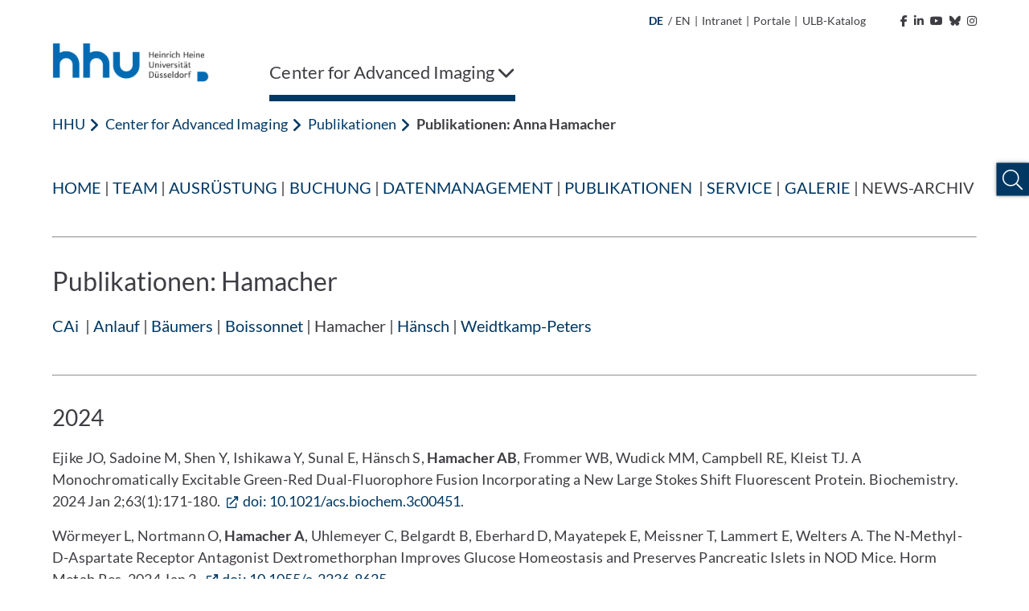

--- FILE ---
content_type: text/html; charset=utf-8
request_url: https://www.cai.hhu.de/publikationen-anna-hamacher
body_size: 12990
content:
<!DOCTYPE html>
<html lang="de">
<head>

<meta charset="utf-8">
<!-- 
	********************************************************************************
	*                                                                *****  **     *
	*              TYPO3 by in2code.de - Wir leben TYPO3           ******  ****    *
	*                                                               *****  **      *
	* www.in2code.de / info(at)in2code(dot)de / +49 8031 8873983     *****         *
	*                                                                  **          *
	********************************************************************************

	This website is powered by TYPO3 - inspiring people to share!
	TYPO3 is a free open source Content Management Framework initially created by Kasper Skaarhoj and licensed under GNU/GPL.
	TYPO3 is copyright 1998-2026 of Kasper Skaarhoj. Extensions are copyright of their respective owners.
	Information and contribution at https://typo3.org/
-->


<link rel="icon" href="/_assets/a92153751098915699a1afa17e77f864/Frontend/Images/favicons/favicon-32x32.png" type="image/png">
<title>Publikationen: Anna Hamacher</title>
<meta http-equiv="x-ua-compatible" content="IE=edge">
<meta name="generator" content="TYPO3 CMS">
<meta name="viewport" content="width=device-width, initial-scale=1.0, user-scalable=yes">
<meta name="robots" content="index,follow">
<meta name="twitter:card" content="summary">
<meta name="language" content="de">
<meta name="date" content="2025-10-23">
<meta name="title" content="Publikationen: Anna Hamacher">
<meta name="seiten-id" content="184178">
<meta name="last-modified" content="2025-10-23T10:58:14+02:00">
<meta name="last-generated" content="2026-01-22T19:37:27+01:00">

<link rel="stylesheet" href="/_assets/a92153751098915699a1afa17e77f864/Frontend/Css/bootstrap-grid.min.css?1769096808" media="all">
<link rel="stylesheet" href="/_assets/a92153751098915699a1afa17e77f864/Frontend/Css/bootstrap-reboot.min.css?1769096808" media="all">
<style media="all">
/*<![CDATA[*/
<!-- 
@font-face {
    font-family: "Lato";
    font-style: normal;
    font-weight: 300;
    src: local("Lato Light"), local("Lato-Light"), url('/_assets/a92153751098915699a1afa17e77f864/Frontend/Font/Lato-Light.woff2') format("woff2");
    unicode-range: U+0000-00FF, U+0131, U+0152-0153, U+02BB-02BC, U+02C6, U+02DA, U+02DC, U+2000-206F, U+2074, U+20AC, U+2122, U+2191, U+2193, U+2212, U+2215, U+FEFF, U+FFFD
}

@font-face {
    font-family: "Lato";
    font-style: italic;
    font-weight: 300;
    src: local("Lato Light Italic"), local("Lato-LightItalic"), url('/_assets/a92153751098915699a1afa17e77f864/Frontend/Font/Lato-LightItalic.woff2') format("woff2");
    unicode-range: U+0000-00FF, U+0131, U+0152-0153, U+02BB-02BC, U+02C6, U+02DA, U+02DC, U+2000-206F, U+2074, U+20AC, U+2122, U+2191, U+2193, U+2212, U+2215, U+FEFF, U+FFFD
}

@font-face {
    font-family: "Lato";
    font-style: normal;
    font-weight: 400;
    src: local("Lato Regular"), local("Lato-Regular"), url('/_assets/a92153751098915699a1afa17e77f864/Frontend/Font/Lato-Regular.woff2') format("woff2");
    unicode-range: U+0000-00FF, U+0131, U+0152-0153, U+02BB-02BC, U+02C6, U+02DA, U+02DC, U+2000-206F, U+2074, U+20AC, U+2122, U+2191, U+2193, U+2212, U+2215, U+FEFF, U+FFFD
}

@font-face {
    font-family: "Lato";
    font-style: italic;
    font-weight: 400;
    src: local("Lato Italic"), local("Lato-Italic"), url('/_assets/a92153751098915699a1afa17e77f864/Frontend/Font/Lato-Italic.woff2') format("woff2");
    unicode-range: U+0000-00FF, U+0131, U+0152-0153, U+02BB-02BC, U+02C6, U+02DA, U+02DC, U+2000-206F, U+2074, U+20AC, U+2122, U+2191, U+2193, U+2212, U+2215, U+FEFF, U+FFFD
}

@font-face {
    font-family: "Lato";
    font-style: normal;
    font-weight: 700;
    src: local("Lato Bold"), local("Lato-Bold"), url('/_assets/a92153751098915699a1afa17e77f864/Frontend/Font/Lato-Bold.woff2') format("woff2");
    unicode-range: U+0000-00FF, U+0131, U+0152-0153, U+02BB-02BC, U+02C6, U+02DA, U+02DC, U+2000-206F, U+2074, U+20AC, U+2122, U+2191, U+2193, U+2212, U+2215, U+FEFF, U+FFFD
}

@font-face {
    font-family: "Lato";
    font-style: italic;
    font-weight: 700;
    src: local("Lato Bold Italic"), local("Lato-BoldItalic"), url('/_assets/a92153751098915699a1afa17e77f864/Frontend/Font/Lato-BoldItalic.woff2') format("woff2");
    unicode-range: U+0000-00FF, U+0131, U+0152-0153, U+02BB-02BC, U+02C6, U+02DA, U+02DC, U+2000-206F, U+2074, U+20AC, U+2122, U+2191, U+2193, U+2212, U+2215, U+FEFF, U+FFFD
}

@font-face {
    font-family: "ls_icon";
    src: url('/_assets/a92153751098915699a1afa17e77f864/Frontend/Font/ls_icon.eot?9q85ju');
    src: url('/_assets/a92153751098915699a1afa17e77f864/Frontend/Font/ls_icon.eot?9q85ju#iefix') format("embedded-opentype"), url('/_assets/a92153751098915699a1afa17e77f864/Frontend/Font/ls_icon.ttf?9q85ju') format("truetype"), url('/_assets/a92153751098915699a1afa17e77f864/Frontend/Font/ls_icon.woff?9q85ju') format("woff"), url('/_assets/a92153751098915699a1afa17e77f864/Frontend/Font/ls_icon.svg?9q85ju#ls_icon') format("svg");
    font-weight: normal;
    font-style: normal
}

.frame {
    margin-bottom: 30px
}

.container-fluid {
    padding: 0
}

::selection {
    color: #fff;
    background: #006ab3
}

::-webkit-selection {
    color: #fff;
    background: #006ab3
}

::-moz-selection {
    color: #fff;
    background: #006ab3
}

* {
    letter-spacing: .001rem
}

*.focus {
    outline: 2px solid #a70c0c !important;
    outline-offset: 2px !important
}

body {
    font-family: "Lato", sans-serif;
    font-weight: 400;
    font-size: 1.125rem;
    min-height: 100vh;
    overflow-x: hidden;
    -webkit-font-smoothing: antialiased;
    -moz-osx-font-smoothing: grayscale;
    color: #3d3d43
}

@media (max-width: 767px) {
    body {
        font-size: 1rem
    }
}

body > a.sr-only {
    position: fixed !important;
    top: 0;
    left: 0;
    z-index: 999999
}

img {
    max-width: 100%;
    height: auto
}

a {
    outline: none;
    color: #003863
}

a:hover {
    color: #003863
}

button {
    border-radius: 0;
    border: none;
    outline: none;
    background-color: transparent;
    cursor: pointer
}

button, button:focus {
    outline: none
}

p {
    word-spacing: .016em;
    letter-spacing: .012em
}

p:last-child:last-of-type {
    margin-bottom: 0
}

p.text-left {
    text-align: left
}

p.text-center {
    text-align: center
}

p.text-right {
    text-align: right
}

header {
    word-break: break-word;
    overflow-wrap: break-word
}

h1 {
    font-size: 2.5rem;
    font-weight: 400;
    margin-bottom: 1rem
}

h2 {
    font-size: 2rem;
    font-weight: 400;
    margin-bottom: 1rem
}

h3 {
    font-size: 1.75rem;
    font-weight: 400;
    margin-bottom: 1rem
}

h4 {
    font-size: 1.5rem;
    font-weight: 400;
    margin-bottom: 1rem
}

h5 {
    font-size: 1.375rem;
    font-weight: 400;
    margin-bottom: 1rem
}

h6 {
    font-size: 1.25rem;
    font-weight: 400;
    margin-bottom: 1rem
}

@media (max-width: 767px) {
    h1, h2, h3, h4, h5, h6 {
        margin-bottom: .75rem
    }

    h1 {
        font-size: 2.25rem
    }

    h2 {
        font-size: 1.75rem
    }

    h3 {
        font-size: 1.5rem
    }

    h4 {
        font-size: 1.25rem
    }

    h5 {
        font-size: 1.2rem
    }

    h6 {
        font-size: 1.1rem
    }
}

.hide {
    display: inline-block;
    width: 0;
    height: 0;
    overflow: hidden;
    visibility: hidden;
    opacity: 0
}

#meta {
    max-width: 1180px;
    padding: 0 15px;
    margin: 0 auto;
    text-align: right
}

@media (max-width: 1199px) {
    #meta {
        display: none
    }
}

#meta, #meta a {
    color: #3d3d43;
    font-size: 14px
}

#meta a:hover {
    color: #003863
}

#meta a:hover polygon {
    stroke: #003863
}

#meta a:hover path {
    fill: #003863
}

#meta ul {
    padding: 15px;
    list-style-type: none;
    margin: 0;
    display: inline-block
}

#meta ul li {
    display: inline-block;
    vertical-align: text-bottom
}

#meta ul#metamenu {
    padding-left: 0
}

#meta ul#metamenu li a {
    padding-right: 5px;
    display: inline-block
}

#meta ul#metamenu li a i {
    margin-left: 5px
}

#meta ul#metamenu li a svg {
    width: 16px;
    height: 16px;
    vertical-align: text-bottom;
    margin-left: 1px
}

#meta ul#metamenu li.language {
    margin-right: 2px
}

#meta ul#metamenu li.language.active {
    color: #003863;
    font-weight: bold
}

#meta ul#metamenu li.language a {
    padding-right: 0
}

#meta ul#metamenu li:not(.language) a {
    padding-left: 5px
}

#meta ul#metamenu li:not(.language) a:hover:after {
    color: #003863
}

#meta ul#metamenu li.language + span {
    vertical-align: top
}

#meta ul#socialmedia {
    padding-right: 0
}

#meta ul#socialmedia a {
    padding-left: 5px
}

#header.fixed .header-wrap .desktop-menu > ul > li .overview-wrap {
    width: calc(100% - 30px);
    left: 6px
}

#header.fixed .header-wrap .desktop-menu > ul > li .overview-wrap .overview {
    max-height: calc(100vh - 241px)
}

#header .mobile-menu {
    height: 102px;
    position: relative;
    color: #003863;
    background-color: #fff;
    padding: 15px
}

@media (min-width: 1200px) {
    #header .mobile-menu {
        display: none
    }
}

#header .mobile-menu .left, #header .mobile-menu .left img {
    height: 100%
}

#header .mobile-menu .right {
    position: absolute;
    right: 15px;
    top: 50%;
    transform: translateY(-50%);
    font-size: 30px
}

#header .mobile-menu .right .fa-spinner {
    font-size: 2.75rem;
    margin: 1rem 0;
    animation: rotate 2s linear infinite
}

@keyframes rotate {
    0% {
        transform: rotate(0deg)
    }
    100% {
        transform: rotate(360deg)
    }
}

#header .mobile-menu .right > span {
    position: relative;
    padding-right: 10px;
    float: right
}

#header .mobile-menu .right > span:after {
    content: "";
    display: inline-block;
    border-right: 1px solid #003863;
    height: 30px;
    position: absolute;
    right: 0;
    top: 50%;
    transform: translateY(-50%)
}

#header .mobile-menu .right .burger {
    position: relative;
    float: right;
    height: 30px;
    width: 40px;
    margin-top: 2px;
    margin-left: 10px;
    cursor: pointer;
    transform: rotate(0deg);
    transition: transform .3s ease-in-out
}

#header .mobile-menu .right .burger .sr-close {
    display: none
}

#header .mobile-menu .right .burger.open {
    transform: rotate(90deg)
}

#header .mobile-menu .right .burger.open span:first-of-type {
    top: 50%;
    transform: translate(-50%, -50%) rotate(45deg)
}

#header .mobile-menu .right .burger.open span:nth-of-type(2) {
    opacity: 0;
    height: 0
}

#header .mobile-menu .right .burger.open span:last-of-type {
    top: 50%;
    transform: translate(-50%, -50%) rotate(-45deg)
}

#header .mobile-menu .right .burger.open .sr-open {
    display: none
}

#header .mobile-menu .right .burger.open .sr-close {
    display: inline-block
}

#header .mobile-menu .right .burger span {
    position: absolute;
    left: 50%;
    display: inline-block;
    width: 100%;
    height: 5px;
    background-color: #003863;
    transition: .3s ease-in-out
}

#header .mobile-menu .right .burger span:first-of-type {
    top: 0;
    transform: translateX(-50%)
}

#header .mobile-menu .right .burger span:nth-of-type(2) {
    top: 50%;
    transform: translate(-50%, -50%)
}

#header .mobile-menu .right .burger span:last-of-type {
    top: 100%;
    transform: translate(-50%, -100%)
}

#header .breadcrumb-nav {
    height: 50px;
    background-color: #fff;
    margin: 0 15px;
    text-overflow: ellipsis;
    overflow: hidden;
    color: #003863
}

#header .breadcrumb-nav span {
    line-height: 50px
}

#header .breadcrumb-nav span:first-of-type {
    font-weight: 700
}

#header .breadcrumb-nav span:not(:first-of-type):last-of-type {
    margin-left: 5px
}

#header .breadcrumb-nav span .fa-angle-left {
    font-size: 19px;
    margin-right: 2px;
    vertical-align: text-bottom
}

#header .breadcrumb-nav button {
    color: #003863;
    white-space: nowrap;
    line-height: 50px;
    display: inline-block;
    padding: 0
}

#header .breadcrumb-nav button:hover, #header .breadcrumb-nav button.focus {
    background-color: #003863;
    color: #fff;
    text-decoration: underline
}

#header .breadcrumb-nav button.first {
    font-weight: 700
}

@media (max-width: 767px) {
    #header .breadcrumb-nav span.first:not(.only) {
        display: none
    }

    #header .breadcrumb-nav span.first + .last {
        text-overflow: ellipsis;
        display: block;
        overflow: hidden;
        font-weight: 700
    }
}

#header nav.mobile-navigation {
    background-color: #fff;
    margin-left: 30px;
    position: absolute;
    z-index: 999;
    width: calc(100% - 30px);
    height: calc(100vh - 102px);
    overflow-y: auto;
    left: 0;
    opacity: 1;
    transition: .3s ease-in-out;
    box-shadow: 0 7px 7px -2px rgba(0, 0, 0, .3), 0 -5px 0 0 #fff, -7px 0px 7px -2px rgba(0, 0, 0, .3)
}

@media (min-width: 1200px) {
    #header nav.mobile-navigation {
        display: none
    }
}

#header nav.mobile-navigation *.focus {
    outline: none !important
}

#header nav.mobile-navigation.hidden {
    left: 100%;
    opacity: 0;
    visibility: hidden
}

#header nav.mobile-navigation > ul.navbar-nav {
    position: relative;
    overflow: hidden;
    transition: height .3s ease-in-out
}

#header nav.mobile-navigation > ul.navbar-nav > li ul {
    position: absolute;
    left: 100%;
    top: 0;
    transition: left .3s ease-in-out
}

#header nav.mobile-navigation .breadcrumb-nav:not([data-num="0"]) + ul.navbar-nav > li:not(.open) {
    display: none
}

#header nav.mobile-navigation ul.navbar-nav {
    padding: 0;
    margin: 0;
    list-style: none;
    width: 100%;
    z-index: 1;
    background-color: #fff
}

#header nav.mobile-navigation ul.navbar-nav > li a {
    display: inline-block;
    width: 100%;
    padding: 15px 55px 15px 15px;
    color: #003863;
    background-color: #f1f8fe;
    border-bottom: 1px solid #efefef
}

#header nav.mobile-navigation ul.navbar-nav > li.dropdown .link-wrap button.focus {
    background-color: #003863
}

#header nav.mobile-navigation ul.navbar-nav > li.dropdown .link-wrap button.focus > .fa-chevron-right {
    color: #fff
}

#header nav.mobile-navigation ul.navbar-nav > li .link-wrap:hover a, #header nav.mobile-navigation ul.navbar-nav > li .link-wrap a.focus, #header nav.mobile-navigation ul.navbar-nav > li.active > .link-wrap a {
    color: #fff;
    background-color: #003863;
    border-color: #003863
}

#header nav.mobile-navigation ul.navbar-nav > li .link-wrap:hover a, #header nav.mobile-navigation ul.navbar-nav > li .link-wrap a.focus {
    text-decoration: underline
}

#header nav.mobile-navigation ul.navbar-nav > li .link-wrap a.focus + button i.fa-chevron-right {
    color: #fff
}

#header nav.mobile-navigation ul.navbar-nav > li.current > .link-wrap a {
    color: #fff;
    font-weight: 700;
    background-color: #003863;
    border-color: #003863
}

#header nav.mobile-navigation ul.navbar-nav > li .link-wrap:hover .fa-chevron-right, #header nav.mobile-navigation ul.navbar-nav > li.active > .link-wrap .fa-chevron-right, #header nav.mobile-navigation ul.navbar-nav > li.current > .link-wrap .fa-chevron-right {
    color: #fff !important
}

#header nav.mobile-navigation ul.navbar-nav > li.active > .link-wrap a.focus {
    background-color: #fff;
    color: #003863;
    text-decoration: underline
}

#header nav.mobile-navigation ul.navbar-nav > li.active > .link-wrap a.focus + button i.fa-chevron-right {
    color: #003863 !important
}

#header nav.mobile-navigation ul.navbar-nav > li.active > .link-wrap button.focus {
    background-color: #fff
}

#header nav.mobile-navigation ul.navbar-nav > li.active > .link-wrap button.focus > .fa-chevron-right {
    color: #003863 !important
}

#header nav.mobile-navigation ul.navbar-nav > li.dropdown > .link-wrap {
    position: relative;
    display: inline-block;
    width: 100%
}

#header nav.mobile-navigation ul.navbar-nav > li.dropdown > .link-wrap > button {
    position: absolute;
    top: 0;
    right: 0;
    height: 100%;
    width: 55px
}

#header nav.mobile-navigation ul.navbar-nav > li.dropdown > .link-wrap > button > .fa-chevron-right {
    color: #003863;
    transition: transform .3s ease-in-out
}

#header nav.mobile-navigation ul.navbar-nav > li.dropdown.open > ul.dropdown-menu {
    left: 0
}

#header nav.mobile-navigation ul.navbar-nav li.dropdown.open > span.link-wrap {
    display: none
}

#header nav.mobile-navigation ul.navbar-nav li.dropdown:not(.open) > ul {
    display: none
}

#header nav.mobile-navigation ul.navbar-nav li.dropdown.expanded > ul > li:not(.open) {
    display: none
}

#header nav.mobile-navigation .social-buttons {
    padding: 15px
}

#header nav.mobile-navigation .social-buttons a {
    color: #757575;
    font-size: 30px;
    margin-right: 10px
}

#header nav.mobile-navigation .social-buttons a:hover {
    color: #003863
}

#header nav.mobile-navigation ul.sub-menu {
    padding: 15px;
    list-style: none
}

#header nav.mobile-navigation ul.sub-menu li {
    margin-bottom: 15px
}

#header nav.mobile-navigation ul.sub-menu li a {
    color: #595959
}

#header nav.mobile-navigation ul.sub-menu li a:hover {
    color: #003863
}

#header nav.mobile-navigation ul.sub-menu li.active {
    font-weight: bold;
    color: #003863
}

#header nav.mobile-navigation ul.sub-menu li.active a {
    color: #003863
}

#header nav.mobile-navigation ul.sub-menu li:not(.language) {
    font-size: 0
}

#header nav.mobile-navigation ul.sub-menu li:not(.language) a {
    font-size: 1.125rem
}

#header nav.mobile-navigation ul.sub-menu li.language + span {
    display: none
}

#header nav.mobile-navigation .footer-wrap {
    padding: 15px;
    background-color: #003863
}

#header nav.mobile-navigation ul.footer-menu {
    list-style: none;
    padding: 0
}

#header nav.mobile-navigation ul.footer-menu li {
    margin-bottom: 10px
}

#header nav.mobile-navigation ul.footer-menu li.active {
    text-decoration: underline
}

#header nav.mobile-navigation ul.footer-menu li a {
    color: #fff
}

#header nav.mobile-navigation ul.footer-menu li a:hover {
    text-decoration: underline
}

#header nav.mobile-navigation .copyright {
    color: #003863;
    padding: 15px;
    font-size: 14px
}

#header nav.desktop-menu {
    flex-basis: 90%
}

@media (max-width: 1199px) {
    #header nav.desktop-menu {
        display: none
    }
}

#header nav.desktop-menu .fa-spinner {
    font-size: 2.75rem;
    margin: 1rem 0;
    animation: rotate 2s linear infinite
}

@keyframes rotate {
    0% {
        transform: rotate(0deg)
    }
    100% {
        transform: rotate(360deg)
    }
}

#header nav.desktop-menu > ul {
    width: 100%;
    display: inline-block;
    list-style-type: none;
    padding: 0;
    margin: 0
}

#header nav.desktop-menu > ul > li {
    display: inline-block;
    margin-right: 20px;
}

#header nav.desktop-menu > ul > li ul > li.dropdown:after {
    content: "";
    width: 50px;
    height: 57px;
    position: absolute;
    left: calc(33.3333333% - 15px)
}

@-moz-document url-prefix() {
    #header nav.desktop-menu > ul > li ul > li.dropdown:after {
        transform: translateY(-100%)
    }
}

@media not all and (min-resolution: 0.001dpcm) {
    @supports (-webkit-appearance: none) {
        #header nav.desktop-menu > ul > li ul > li.dropdown:after {
            transform: translateY(-100%)
        }
    }
}

#header nav.desktop-menu > ul > li ul > li:hover > ul.dropdown-menu {
    display: block !important;
    z-index: 2 !important
}

#header nav.desktop-menu > ul > li > .link-wrap button {
    color: #3d3d43;
    padding: 20px 0;
    display: inline-block;
    font-size: 22px;
    text-decoration: none
}

#header nav.desktop-menu > ul > li:last-of-type:not(:first-of-type) {
    float: right;
    margin-right: 0;
    margin-left: 4rem
}

#header nav.desktop-menu > ul > li:last-of-type:not(:first-of-type) .fa-chevron-down {
    margin-left: 15px
}

#header nav.desktop-menu > ul > li:last-of-type:not(:first-of-type).open > .link-wrap > button .fa-chevron-down {
    transform: rotate(180deg)
}

#header nav.desktop-menu > ul > li .overview-wrap {
    display: none;
    width: 100%;
    min-height: 64vh;
    position: absolute;
    left: 0;
    top: 100%;
    z-index: 999;
    padding: 0;
    margin: 0;
    background-color: #f1f8fe;
    box-shadow: 0 10px 5px 5px rgba(0, 0, 0, .1)
}

#header nav.desktop-menu > ul > li .overview-wrap *.focus {
    outline: none !important
}

#header nav.desktop-menu > ul > li .overview-wrap a.main-link {
    color: #003863;
    display: inline-block;
    padding: 11px 15px;
    position: absolute;
    top: 0;
    left: 30px;
    font-size: 18px;
    font-weight: bold
}

#header nav.desktop-menu > ul > li .overview-wrap a.main-link:hover, #header nav.desktop-menu > ul > li .overview-wrap a.main-link.focus {
    color: #fff;
    background-color: #003863
}

#header nav.desktop-menu > ul > li .overview-wrap button.close-menu {
    display: inline-block;
    position: absolute;
    right: 0;
    top: 0;
    padding: 10px;
    font-size: 30px;
    line-height: 20px;
    color: #003863
}

#header nav.desktop-menu > ul > li .overview-wrap button.close-menu:hover, #header nav.desktop-menu > ul > li .overview-wrap button.close-menu:focus {
    color: #fff;
    background-color: #003863
}

#header nav.desktop-menu > ul > li .overview-wrap button.close-menu .fa-times {
    width: 30px;
    height: 30px;
    text-align: center
}

#header nav.desktop-menu > ul > li .overview-wrap .overview {
    margin: 50px 30px 50px 15px;
    display: flex;
    flex-basis: 100%;
    width: 100%;
    overflow-x: hidden;
    min-height: calc(64vh - 100px);
    max-height: calc(100vh - 344px)
}

#header nav.desktop-menu > ul > li .overview-wrap .overview > ul.dropdown-menu {
    position: relative;
    list-style-type: none;
    flex-basis: 100%;
    width: 100%;
    padding-left: 15px;
    margin: 0
}

#header nav.desktop-menu > ul > li .overview-wrap .overview > ul.dropdown-menu[style*="left: -33.3"] > li:not(.open), #header nav.desktop-menu > ul > li .overview-wrap .overview > ul.dropdown-menu[style*="left: -33.3"] > li.open > .link-wrap {
    display: none
}

#header nav.desktop-menu > ul > li .overview-wrap .overview > ul.dropdown-menu[style*="left: -66.6"] > li:not(.open), #header nav.desktop-menu > ul > li .overview-wrap .overview > ul.dropdown-menu[style*="left: -66.6"] > li.open > .link-wrap, #header nav.desktop-menu > ul > li .overview-wrap .overview > ul.dropdown-menu[style*="left: -66.6"] > li.open > ul > li:not(.open), #header nav.desktop-menu > ul > li .overview-wrap .overview > ul.dropdown-menu[style*="left: -66.6"] > li.open > ul > li.open > .link-wrap {
    display: none
}

#header nav.desktop-menu > ul > li .overview-wrap .overview > ul.dropdown-menu > li {
    width: calc(33.3333333% - 20px)
}

#header nav.desktop-menu > ul > li .overview-wrap .overview > ul.dropdown-menu > li .link-wrap {
    position: relative;
    display: inline-block;
    width: 100%
}

#header nav.desktop-menu > ul > li .overview-wrap .overview > ul.dropdown-menu > li .link-wrap a {
    display: inline-block;
    width: 100%;
    padding: 15px 50px 15px 15px;
    color: #003863;
    font-size: 18px
}

#header nav.desktop-menu > ul > li .overview-wrap .overview > ul.dropdown-menu > li .link-wrap a:hover, #header nav.desktop-menu > ul > li .overview-wrap .overview > ul.dropdown-menu > li .link-wrap a.focus {
    text-decoration: underline;
    background-color: #003863;
    color: #fff
}

#header nav.desktop-menu > ul > li .overview-wrap .overview > ul.dropdown-menu > li .link-wrap a[href="#"] {
    cursor: default;
    pointer-events: none
}

#header nav.desktop-menu > ul > li .overview-wrap .overview > ul.dropdown-menu > li .link-wrap a[href="#"]:hover, #header nav.desktop-menu > ul > li .overview-wrap .overview > ul.dropdown-menu > li .link-wrap a[href="#"].focus {
    text-decoration: none
}

#header nav.desktop-menu > ul > li .overview-wrap .overview > ul.dropdown-menu > li .link-wrap .fa-chevron-right {
    position: absolute;
    top: 0;
    right: 0;
    background-color: #f1f8fe;
    color: #003863;
    padding: 18px;
    width: 50px;
    height: 100%;
    text-align: center;
    min-height: 100%;
    border: none;
    outline: none;
    z-index: 1
}

#header nav.desktop-menu > ul > li .overview-wrap .overview > ul.dropdown-menu > li .link-wrap .fa-chevron-right:after {
    content: "";
    position: absolute;
    left: 0;
    top: 50%;
    transform: translateY(-50%);
    width: 1px;
    height: 100%;
    background-color: #fff;
    display: none
}

#header nav.desktop-menu > ul > li .overview-wrap .overview > ul.dropdown-menu > li .link-wrap .fa-chevron-right:before {
    display: inline-block
}

#header nav.desktop-menu > ul > li .overview-wrap .overview > ul.dropdown-menu > li .link-wrap .fa-chevron-right:hover, #header nav.desktop-menu > ul > li .overview-wrap .overview > ul.dropdown-menu > li .link-wrap .fa-chevron-right.focus {
    background-color: #003863;
    color: #fff;
    box-shadow: inset 0 0 0 #003863
}

#header nav.desktop-menu > ul > li .overview-wrap .overview > ul.dropdown-menu > li .link-wrap .fa-chevron-right:hover:after, #header nav.desktop-menu > ul > li .overview-wrap .overview > ul.dropdown-menu > li .link-wrap .fa-chevron-right.focus:after {
    display: none
}

#header nav.desktop-menu > ul > li .overview-wrap .overview > ul.dropdown-menu > li ul {
    display: none;
    list-style-type: none;
    padding-left: 15px;
    margin: 0;
    position: absolute;
    left: calc(33.3333333% + 5px);
    top: 0;
    z-index: 1;
    width: 100%;
    height: 100%;
    box-shadow: inset 2px 0 0 0 #003863;
    background-color: #f1f8fe
}

#header nav.desktop-menu > ul > li .overview-wrap .overview > ul.dropdown-menu > li ul li {
    width: calc(33.3333333% - 20px)
}

#header nav.desktop-menu > ul > li .overview-wrap .overview > ul.dropdown-menu li.open > ul.dropdown-menu {
    display: block
}

#header nav.desktop-menu > ul > li .overview-wrap .overview > ul.dropdown-menu li.open > .link-wrap a {
    background-color: #003863;
    color: #fff
}

#header nav.desktop-menu > ul > li .overview-wrap .overview > ul.dropdown-menu li.open > .link-wrap .fa-chevron-right {
    color: #fff
}

#header nav.desktop-menu > ul > li .overview-wrap .overview > ul.dropdown-menu li.open > .link-wrap .fa-chevron-right:after {
    display: inline-block
}

#header nav.desktop-menu > ul > li .overview-wrap .overview > ul.dropdown-menu li.open > .link-wrap .fa-chevron-right:before {
    transform: rotate(180deg)
}

#header nav.desktop-menu > ul > li .overview-wrap .overview > ul.dropdown-menu li.active > .link-wrap a, #header nav.desktop-menu > ul > li .overview-wrap .overview > ul.dropdown-menu li.active > .link-wrap .fa-chevron-right, #header nav.desktop-menu > ul > li .overview-wrap .overview > ul.dropdown-menu li.open > .link-wrap a, #header nav.desktop-menu > ul > li .overview-wrap .overview > ul.dropdown-menu li.open > .link-wrap .fa-chevron-right {
    background-color: #003863;
    color: #fff
}

#header nav.desktop-menu > ul > li .overview-wrap .overview > ul.dropdown-menu li.active > .link-wrap a:after, #header nav.desktop-menu > ul > li .overview-wrap .overview > ul.dropdown-menu li.active > .link-wrap .fa-chevron-right:after, #header nav.desktop-menu > ul > li .overview-wrap .overview > ul.dropdown-menu li.open > .link-wrap a:after, #header nav.desktop-menu > ul > li .overview-wrap .overview > ul.dropdown-menu li.open > .link-wrap .fa-chevron-right:after {
    display: inline-block
}

#header nav.desktop-menu > ul > li .overview-wrap .overview > ul.dropdown-menu li.active > .link-wrap a:hover, #header nav.desktop-menu > ul > li .overview-wrap .overview > ul.dropdown-menu li.active > .link-wrap a.focus, #header nav.desktop-menu > ul > li .overview-wrap .overview > ul.dropdown-menu li.open > .link-wrap a:hover, #header nav.desktop-menu > ul > li .overview-wrap .overview > ul.dropdown-menu li.open > .link-wrap a.focus {
    background-color: #fff;
    color: #003863
}

#header nav.desktop-menu > ul > li .overview-wrap .overview > ul.dropdown-menu li.active > .link-wrap .fa-chevron-right:hover, #header nav.desktop-menu > ul > li .overview-wrap .overview > ul.dropdown-menu li.active > .link-wrap .fa-chevron-right.focus, #header nav.desktop-menu > ul > li .overview-wrap .overview > ul.dropdown-menu li.open > .link-wrap .fa-chevron-right:hover, #header nav.desktop-menu > ul > li .overview-wrap .overview > ul.dropdown-menu li.open > .link-wrap .fa-chevron-right.focus {
    background-color: #fff;
    color: #003863
}

#header nav.desktop-menu > ul > li .overview-wrap .overview > ul.dropdown-menu li.active > .link-wrap .fa-chevron-right:hover:after, #header nav.desktop-menu > ul > li .overview-wrap .overview > ul.dropdown-menu li.active > .link-wrap .fa-chevron-right.focus:after, #header nav.desktop-menu > ul > li .overview-wrap .overview > ul.dropdown-menu li.open > .link-wrap .fa-chevron-right:hover:after, #header nav.desktop-menu > ul > li .overview-wrap .overview > ul.dropdown-menu li.open > .link-wrap .fa-chevron-right.focus:after {
    display: none
}

#header nav.desktop-menu > ul > li .overview-wrap .overview > ul.dropdown-menu li > .link-wrap a + .fa-chevron-right:before {
    animation: rattle .3s ease-in-out
}

@keyframes rattle {
    0% {
        margin-right: 0
    }
    50% {
        margin-right: -5px
    }
    100% {
        margin-right: 0
    }
}

#header nav.desktop-menu > ul > li.open > .overview-wrap {
    display: flex
}

#header nav.desktop-menu > ul > li.open > .link-wrap button {
    box-shadow: inset 0 -8px 0 0 #003863
}

#header nav.desktop-menu > ul > li:hover > .link-wrap button, #header nav.desktop-menu > ul > li.active > .link-wrap button, #header nav.desktop-menu > ul > li:focus > .link-wrap button {
    box-shadow: inset 0 -8px 0 0 #003863
}

#header nav.desktop-menu > ul li > .link-wrap > button .sr-open {
    display: inline-block
}

#header nav.desktop-menu > ul li > .link-wrap > button .sr-close {
    display: none
}

#header nav.desktop-menu > ul li.open > .link-wrap > button .sr-open {
    display: none
}

#header nav.desktop-menu > ul li.open > .link-wrap > button .sr-close {
    display: inline-block
}

#header {
    max-width: 1180px;
    padding: 0 15px;
    margin: 0 auto 0;
    position: relative;
    background-color: #fff
}

#header .header-wrap {
    position: relative
}

#header .header-wrap .logo {
    margin-bottom: 0;
    height: 57px
}

@media (max-width: 1199px) {
    #header .header-wrap .logo {
        display: none
    }
}

#header .header-wrap .logo a {
    display: inline-block
}

#header .header-wrap .logo img {
    max-height: 54px;
    width: auto;
    transition: max-height .3s ease-in-out
}

#header .header-wrap .logo .right img {
    right: 0
}

#header .header-wrap .logo2 img {
    max-height: 100px;
    width: auto
}

#header.fixed {
    position: fixed;
    z-index: 1000;
    top: 0;
    left: 0;
    width: 100vw;
    max-width: none;
    margin-top: 0;
    padding: 0;
    transition: box-shadow .3s ease-in-out;
    box-shadow: 0 10px 5px -5px rgba(0, 0, 0, .1)
}

#header.fixed .header-wrap {
    max-width: 1180px;
    padding: 0 24px 0 6px;
    margin: 30px auto 0;
    position: relative
}

#header.fixed + #body {
    margin-top: 74px
}

@media (max-width: 1199px) {
    #header {
        position: fixed;
        z-index: 999;
        top: 0;
        left: 0;
        width: 100vw;
        max-width: none;
        margin-top: 0;
        padding: 0;
        box-shadow: 0 0 5px 5px rgba(0, 0, 0, .1)
    }

    #header .header-wrap {
        max-width: 1180px;
        padding: 0 15px 0 0 !important;
        margin: 0 auto !important
    }

    #header + #body {
        margin-top: 102px !important
    }
}

@media (min-width: 1200px) {
    #header .header-wrap {
        display: flex
    }

    #header .header-wrap .logo {
        margin-right: 75px;
        flex-basis: 20%
    }
}
-->
/*]]>*/
</style>

<link rel="stylesheet" href="/typo3temp/assets/css/7015c8c4ac5ff815b57530b221005fc6.css?1769097119" media="all">
<link rel="stylesheet" href="/_assets/a92153751098915699a1afa17e77f864/Frontend/Css/styles.min.css?1769096808" media="all">
<link rel="stylesheet" href="/_assets/a92153751098915699a1afa17e77f864/Frontend/Css/print.min.css?1769096808" media="all">
<link rel="stylesheet" href="/_assets/a92153751098915699a1afa17e77f864/Frontend/Css/video-js.min.css?1769096808" media="all">
<link rel="stylesheet" href="/_assets/a92153751098915699a1afa17e77f864/Frontend/Css/fontawesome/css/all.css?1769096808" media="all">
<link rel="stylesheet" href="/_assets/a92153751098915699a1afa17e77f864/Frontend/Css/fontawesome6/css/all.min.css?1769096808" media="all">
<link rel="stylesheet" href="/_assets/a92153751098915699a1afa17e77f864/Frontend/Css/jquery.fancybox.min.css?1769096808" media="all">


<script src="/_assets/a92153751098915699a1afa17e77f864/Frontend/JavaScript/jquery-3.3.1.min.js?1769096808"></script>
<script src="/_assets/a92153751098915699a1afa17e77f864/Frontend/JavaScript/disclaimer.js?1769096808"></script>
<script src="/_assets/a92153751098915699a1afa17e77f864/Frontend/JavaScript/modernizr-custom.js?1769096808"></script>



<link rel="apple-touch-icon" sizes="180x180" href="EXT:in2template/Resources/Public/Frontend/Images/favicons/apple-touch-icon.png">
       <link rel="icon" type="image/png" sizes="32x32" href="EXT:in2template/Resources/Public/Frontend/Images/favicons/favicon-32x32.png">
       <link rel="icon" type="image/png" sizes="16x16" href="EXT:in2template/Resources/Public/Frontend/Images/favicons/favicon-16x16.png">
       <link rel="mask-icon" href="EXT:in2template/Resources/Public/Frontend/Images/favicons/safari-pinned-tab.svg" color="#006ab3">
<link rel="canonical" href="https://www.cai.hhu.de/publikationen-anna-hamacher"/>

<link rel="alternate" hreflang="de" href="https://www.cai.hhu.de/publikationen-anna-hamacher"/>
<link rel="alternate" hreflang="en" href="https://www.cai.hhu.de/en/translate-to-english-publikationen-anna-hamacher"/>
<link rel="alternate" hreflang="x-default" href="https://www.cai.hhu.de/publikationen-anna-hamacher"/>
</head>
<body data-page-identifier="184178" class="">






<a href="#content" class="sr-only sr-only-focusable">
    Zum Inhalt springen
</a>
<a href="#searchanchor" class="sr-only sr-only-focusable">
    Zur Suche springen
</a>

<div id="page" class="layout1">

    <div id="meta" role="navigation" aria-label="Metanavigation">
        <ul id="metamenu">
            
	<li class="language de active"><span style="text-transform: uppercase">de</span></li><span class="px-1" aria-hidden="true">/</span><li class="language en"><a href="/en/translate-to-english-publikationen-anna-hamacher"><span style="text-transform: uppercase">en</span></a></li>


            
	<li class="">|<a href="https://www.intranet.hhu.de/" title="Intranet">Intranet</a></li><li class="">|<a href="https://portale.hhu.de" title="Portale">Portale</a></li><li class="">|<a href="https://katalog.ulb.hhu.de" title="ULB-Katalog">ULB-Katalog</a></li>


        </ul>

        <ul id="socialmedia">
            
	<li>
		<a href="https://www.facebook.com/HHU.de/" target="_blank" title="">
			<span class="sr-only" lang="en"></span>
			<i class="fab fa-facebook-f" aria-hidden="true"></i>
		</a>
	</li>

	<li>
		<a href="https://www.linkedin.com/school/heinrich-heine-universitat-dusseldorf/" target="_blank" title="">
			<span class="sr-only" lang="en"></span>
			<i class="fab fa-linkedin-in" aria-hidden="true"></i>
		</a>
	</li>

	<li>
		<a href="https://www.youtube.com/channel/UCz78Aka2Ukfo2S5KfXApTiw" target="_blank" title="">
			<span class="sr-only" lang="en"></span>
			<i class="fab fa-youtube" aria-hidden="true"></i>
		</a>
	</li>

	<li>
		<a href="https://bsky.app/profile/hhu.de" target="_blank" title="">
			<span class="sr-only" lang="en"></span>
			<i class="fab fa-bluesky" aria-hidden="true"></i>
		</a>
	</li>

	<li>
		<a href="https://www.instagram.com/hhu_de/" target="_blank" title="">
			<span class="sr-only" lang="en"></span>
			<i class="fab fa-instagram" aria-hidden="true"></i>
		</a>
	</li>


        </ul>
    </div>

    <header id="header">
        <div class="header-wrap">
            <div class="logo">
    <a href="https://www.hhu.de/">
		<img src="/_assets/a92153751098915699a1afa17e77f864/Frontend/Images/hhu_logo.png"
				 alt="Logo Heinrich-Heine-Universität Düsseldorf"/>
	</a>
</div>


            <div class="mobile-menu">
	<div class="left">
        <a href="https://www.hhu.de/">
			<img src="/_assets/a92153751098915699a1afa17e77f864/Frontend/Images/hhu_logo_mobil.png"
					 alt="Logo Heinrich-Heine-Universität Düsseldorf">
		</a>
	</div>
	<div class="right">
		<button type="button" class="burger" aria-expanded="false">
			<div class="sr-only sr-open">
				
			</div>
			<div class="sr-only sr-close">
				
			</div>
			<span></span>
			<span></span>
			<span></span>
		</button>
	</div>
</div>
<nav class="mobile-navigation hidden" aria-label="Mobile Navigation">
	
		<div class="breadcrumb-nav"><span>Willkommen!</span></div>

		<ul class="navbar-nav">
			
				<li class="nav-item active dropdown">
					<span class="link-wrap">
						<a href="/" id="nav-mobile-item-26738" class="nav-link dropdown-toggle">
							<span class="nav-link-text">Center for Advanced Imaging</span>
						</a>
						<button type="button" aria-haspopup="true" aria-expanded="false"><i class="fa fa-chevron-right" aria-hidden="true"></i><span class="sr-only">Nächste Ebene öffnen</span></button>
					</span>
					
	
		<ul class="navbar-nav dropdown-menu" aria-labelledby="nav-mobile-item-26738">
			
				<li class="nav-item">
                    <span class="link-wrap">
                        <a href="/" id="nav-mobile-item-26749" class="nav-link">
                            <span class="dropdown-text">Home</span>
											</a>
											
                    </span>
					
	

				</li>
			
				<li class="nav-item">
                    <span class="link-wrap">
                        <a href="/team" id="nav-mobile-item-26962" class="nav-link">
                            <span class="dropdown-text">Team</span>
											</a>
											
                    </span>
					
	

				</li>
			
				<li class="nav-item dropdown">
                    <span class="link-wrap">
                        <a href="/ausruestung" id="nav-mobile-item-26963" class="nav-link dropdown-toggle">
                            <span class="dropdown-text">Ausrüstung</span>
											</a>
											<button type="button" aria-haspopup="true" aria-expanded="false"><i class="fa fa-chevron-right" aria-hidden="true"></i><span class="sr-only">Nächste Ebene öffnen</span></button>
                    </span>
					
	
		<ul class="navbar-nav dropdown-menu" aria-labelledby="nav-mobile-item-26963">
			
				<li class="nav-item dropdown">
                    <span class="link-wrap">
                        <a href="/ausruestung/konfokale-systeme" id="nav-mobile-item-26966" class="nav-link dropdown-toggle">
                            <span class="dropdown-text">Konfokale Systeme</span>
											</a>
											<button type="button" aria-haspopup="true" aria-expanded="false"><i class="fa fa-chevron-right" aria-hidden="true"></i><span class="sr-only">Nächste Ebene öffnen</span></button>
                    </span>
					
	
		<ul class="navbar-nav dropdown-menu" aria-labelledby="nav-mobile-item-26966">
			
				<li class="nav-item">
                    <span class="link-wrap">
                        <a href="/ausruestung/konfokale-systeme/zeiss-lsm-710" id="nav-mobile-item-38728" class="nav-link">
                            <span class="dropdown-text">Zeiss LSM 710</span>
											</a>
											
                    </span>
					
	

				</li>
			
				<li class="nav-item">
                    <span class="link-wrap">
                        <a href="/ausruestung/konfokale-systeme/zeiss-lsm-780-picoquant-flim-4ch" id="nav-mobile-item-26970" class="nav-link">
                            <span class="dropdown-text">Zeiss LSM 780</span>
											</a>
											
                    </span>
					
	

				</li>
			
				<li class="nav-item">
                    <span class="link-wrap">
                        <a href="/ausruestung/konfokale-systeme/zeiss-lsm-880-airyscan" id="nav-mobile-item-114775" class="nav-link">
                            <span class="dropdown-text">Zeiss LSM 880 Airyscan</span>
											</a>
											
                    </span>
					
	

				</li>
			
				<li class="nav-item">
                    <span class="link-wrap">
                        <a href="/ausruestung/konfokale-systeme/zeiss-spinning-disc" id="nav-mobile-item-32085" class="nav-link">
                            <span class="dropdown-text">Zeiss Spinning-Disc</span>
											</a>
											
                    </span>
					
	

				</li>
			
				<li class="nav-item">
                    <span class="link-wrap">
                        <a href="/ausruestung/konfokale-systeme/olympus-fluoview-1000-picoquant-flim-6ch-2" id="nav-mobile-item-181877" class="nav-link">
                            <span class="dropdown-text">Olympus Fluoview 3000</span>
											</a>
											
                    </span>
					
	

				</li>
			
				<li class="nav-item">
                    <span class="link-wrap">
                        <a href="/ausruestung/konfokale-systeme/olympus-fluoview-1000-picoquant-flim-6ch" id="nav-mobile-item-26968" class="nav-link">
                            <span class="dropdown-text">Evident Fluoview 1000</span>
											</a>
											
                    </span>
					
	

				</li>
			
				<li class="nav-item">
                    <span class="link-wrap">
                        <a href="http://www2.hhu.de/PharmTechn/Info-BjFi-Raman.htm" id="nav-mobile-item-132006" class="nav-link">
                            <span class="dropdown-text">Konfokale Raman-Mikroskopie</span>
											</a>
											
                    </span>
					
	

				</li>
			
		</ul>
	

				</li>
			
				<li class="nav-item dropdown">
                    <span class="link-wrap">
                        <a href="/ausruestung/superaufloesungs-mikroskope" id="nav-mobile-item-46980" class="nav-link dropdown-toggle">
                            <span class="dropdown-text">Superauflösungs-Mikroskope</span>
											</a>
											<button type="button" aria-haspopup="true" aria-expanded="false"><i class="fa fa-chevron-right" aria-hidden="true"></i><span class="sr-only">Nächste Ebene öffnen</span></button>
                    </span>
					
	
		<ul class="navbar-nav dropdown-menu" aria-labelledby="nav-mobile-item-46980">
			
				<li class="nav-item">
                    <span class="link-wrap">
                        <a href="/ausruestung/superaufloesungs-mikroskope/leica-tcs-sp8-sted-3x" id="nav-mobile-item-79621" class="nav-link">
                            <span class="dropdown-text">Leica TCS SP8 STED 3X</span>
											</a>
											
                    </span>
					
	

				</li>
			
				<li class="nav-item">
                    <span class="link-wrap">
                        <a href="/ausruestung/superaufloesungs-mikroskope/zeiss-elyra-ps" id="nav-mobile-item-46981" class="nav-link">
                            <span class="dropdown-text">Zeiss ELYRA PS</span>
											</a>
											
                    </span>
					
	

				</li>
			
				<li class="nav-item">
                    <span class="link-wrap">
                        <a href="https://www.mpc.hhu.de/sted-mfis-mikroskop" id="nav-mobile-item-191470" class="nav-link">
                            <span class="dropdown-text">Abberior STED-​MFIS</span>
											</a>
											
                    </span>
					
	

				</li>
			
		</ul>
	

				</li>
			
				<li class="nav-item dropdown">
                    <span class="link-wrap">
                        <a href="/ausruestung/elektronenmikroskope" id="nav-mobile-item-28134" class="nav-link dropdown-toggle">
                            <span class="dropdown-text">Elektronenmikroskope</span>
											</a>
											<button type="button" aria-haspopup="true" aria-expanded="false"><i class="fa fa-chevron-right" aria-hidden="true"></i><span class="sr-only">Nächste Ebene öffnen</span></button>
                    </span>
					
	
		<ul class="navbar-nav dropdown-menu" aria-labelledby="nav-mobile-item-28134">
			
				<li class="nav-item">
                    <span class="link-wrap">
                        <a href="/ausruestung/elektronenmikroskope/tem-zeiss-em902" id="nav-mobile-item-29784" class="nav-link">
                            <span class="dropdown-text">TEM Zeiss EM902</span>
											</a>
											
                    </span>
					
	

				</li>
			
				<li class="nav-item">
                    <span class="link-wrap">
                        <a href="/ausruestung/elektronenmikroskope/rem-leo-1430-vp" id="nav-mobile-item-29783" class="nav-link">
                            <span class="dropdown-text">REM Zeiss SUPRA 55VP</span>
											</a>
											
                    </span>
					
	

				</li>
			
				<li class="nav-item">
                    <span class="link-wrap">
                        <a href="/ausruestung/elektronenmikroskope/transmissionselektronenmikroskop-jeol-jem-2100plus" id="nav-mobile-item-182783" class="nav-link">
                            <span class="dropdown-text">TEM JEOL JEM-2100Plus</span>
											</a>
											
                    </span>
					
	

				</li>
			
				<li class="nav-item">
                    <span class="link-wrap">
                        <a href="https://www.uniklinik-duesseldorf.de/patienten-besucher/klinikeninstitutezentren/elektronenmikroskopie" id="nav-mobile-item-106553" class="nav-link">
                            <span class="dropdown-text">EM Med. Fak.</span>
											</a>
											
                    </span>
					
	

				</li>
			
		</ul>
	

				</li>
			
				<li class="nav-item dropdown">
                    <span class="link-wrap">
                        <a href="/ausruestung/high-content-screening" id="nav-mobile-item-28135" class="nav-link dropdown-toggle">
                            <span class="dropdown-text">High-content screening</span>
											</a>
											<button type="button" aria-haspopup="true" aria-expanded="false"><i class="fa fa-chevron-right" aria-hidden="true"></i><span class="sr-only">Nächste Ebene öffnen</span></button>
                    </span>
					
	
		<ul class="navbar-nav dropdown-menu" aria-labelledby="nav-mobile-item-28135">
			
				<li class="nav-item">
                    <span class="link-wrap">
                        <a href="/ausruestung/high-content-screening/revvity-operetta-cls" id="nav-mobile-item-181771" class="nav-link">
                            <span class="dropdown-text">Revvity Operetta CLS</span>
											</a>
											
                    </span>
					
	

				</li>
			
				<li class="nav-item">
                    <span class="link-wrap">
                        <a href="/ausruestung/high-content-screening/revvity-celigo-s" id="nav-mobile-item-198899" class="nav-link">
                            <span class="dropdown-text">Revvity Celigo S</span>
											</a>
											
                    </span>
					
	

				</li>
			
		</ul>
	

				</li>
			
				<li class="nav-item dropdown">
                    <span class="link-wrap">
                        <a href="/ausruestung/bildbearbeitung-und-auswertung" id="nav-mobile-item-61696" class="nav-link dropdown-toggle">
                            <span class="dropdown-text">Bildbearbeitung und -auswertung</span>
											</a>
											<button type="button" aria-haspopup="true" aria-expanded="false"><i class="fa fa-chevron-right" aria-hidden="true"></i><span class="sr-only">Nächste Ebene öffnen</span></button>
                    </span>
					
	
		<ul class="navbar-nav dropdown-menu" aria-labelledby="nav-mobile-item-61696">
			
				<li class="nav-item">
                    <span class="link-wrap">
                        <a href="/ausruestung/bildbearbeitung-und-auswertung/bildbearbeitung-und-auswertung" id="nav-mobile-item-61697" class="nav-link">
                            <span class="dropdown-text">Bildbearbeitung und -auswertung</span>
											</a>
											
                    </span>
					
	

				</li>
			
		</ul>
	

				</li>
			
		</ul>
	

				</li>
			
				<li class="nav-item dropdown">
                    <span class="link-wrap">
                        <a href="/datenmanagement" id="nav-mobile-item-191245" class="nav-link dropdown-toggle">
                            <span class="dropdown-text">Datenmanagement</span>
											</a>
											<button type="button" aria-haspopup="true" aria-expanded="false"><i class="fa fa-chevron-right" aria-hidden="true"></i><span class="sr-only">Nächste Ebene öffnen</span></button>
                    </span>
					
	
		<ul class="navbar-nav dropdown-menu" aria-labelledby="nav-mobile-item-191245">
			
				<li class="nav-item">
                    <span class="link-wrap">
                        <a href="/omero" id="nav-mobile-item-191247" class="nav-link">
                            <span class="dropdown-text">OMERO</span>
											</a>
											
                    </span>
					
	

				</li>
			
				<li class="nav-item">
                    <span class="link-wrap">
                        <a href="/datenmanagement/data-storage" id="nav-mobile-item-191249" class="nav-link">
                            <span class="dropdown-text">Data storage</span>
											</a>
											
                    </span>
					
	

				</li>
			
				<li class="nav-item">
                    <span class="link-wrap">
                        <a href="/datenmanagement/service" id="nav-mobile-item-191251" class="nav-link">
                            <span class="dropdown-text">Service</span>
											</a>
											
                    </span>
					
	

				</li>
			
		</ul>
	

				</li>
			
				<li class="nav-item active dropdown">
                    <span class="link-wrap">
                        <a href="/publikationen" id="nav-mobile-item-96544" class="nav-link dropdown-toggle">
                            <span class="dropdown-text">Publikationen</span>
											</a>
											<button type="button" aria-haspopup="true" aria-expanded="false"><i class="fa fa-chevron-right" aria-hidden="true"></i><span class="sr-only">Nächste Ebene öffnen</span></button>
                    </span>
					
	
		<ul class="navbar-nav dropdown-menu" aria-labelledby="nav-mobile-item-96544">
			
				<li class="nav-item">
                    <span class="link-wrap">
                        <a href="/publikationen/publikationen-manuel-anlauf" id="nav-mobile-item-191660" class="nav-link">
                            <span class="dropdown-text">Publikationen: Manuel Anlauf</span>
											</a>
											
                    </span>
					
	

				</li>
			
				<li class="nav-item">
                    <span class="link-wrap">
                        <a href="/publikationen/publikationen-miriam-baeumers" id="nav-mobile-item-184112" class="nav-link">
                            <span class="dropdown-text">Publikationen: Miriam Bäumers</span>
											</a>
											
                    </span>
					
	

				</li>
			
				<li class="nav-item">
                    <span class="link-wrap">
                        <a href="/publikationen-tom-boissonnet" id="nav-mobile-item-184176" class="nav-link">
                            <span class="dropdown-text">Publikationen: Tom Boissonnet</span>
											</a>
											
                    </span>
					
	

				</li>
			
				<li class="nav-item active current">
                    <span class="link-wrap">
                        <a href="/publikationen-anna-hamacher" id="nav-mobile-item-184178" class="nav-link">
                            <span class="dropdown-text">Publikationen: Anna Hamacher</span>
											</a>
											
                    </span>
					
	

				</li>
			
				<li class="nav-item">
                    <span class="link-wrap">
                        <a href="/publikationen/publikationen-sebastian-haensch" id="nav-mobile-item-137873" class="nav-link">
                            <span class="dropdown-text">Publikationen: Sebastian Hänsch</span>
											</a>
											
                    </span>
					
	

				</li>
			
				<li class="nav-item">
                    <span class="link-wrap">
                        <a href="/publikationen/publikationen-stefanie-weidtkamp-peters" id="nav-mobile-item-109050" class="nav-link">
                            <span class="dropdown-text">Publikationen: Stefanie Weidtkamp-Peters</span>
											</a>
											
                    </span>
					
	

				</li>
			
		</ul>
	

				</li>
			
				<li class="nav-item dropdown">
                    <span class="link-wrap">
                        <a href="/service" id="nav-mobile-item-31897" class="nav-link dropdown-toggle">
                            <span class="dropdown-text">Service</span>
											</a>
											<button type="button" aria-haspopup="true" aria-expanded="false"><i class="fa fa-chevron-right" aria-hidden="true"></i><span class="sr-only">Nächste Ebene öffnen</span></button>
                    </span>
					
	
		<ul class="navbar-nav dropdown-menu" aria-labelledby="nav-mobile-item-31897">
			
				<li class="nav-item">
                    <span class="link-wrap">
                        <a href="/service/serviceseiten/online-resources" id="nav-mobile-item-138548" class="nav-link">
                            <span class="dropdown-text">Online resources</span>
											</a>
											
                    </span>
					
	

				</li>
			
				<li class="nav-item">
                    <span class="link-wrap">
                        <a href="/service/serviceseiten/nutzerordnung" id="nav-mobile-item-32009" class="nav-link">
                            <span class="dropdown-text">Nutzungsordnung</span>
											</a>
											
                    </span>
					
	

				</li>
			
				<li class="nav-item">
                    <span class="link-wrap">
                        <a href="/service/serviceseiten/gebuehrenordnung" id="nav-mobile-item-32010" class="nav-link">
                            <span class="dropdown-text">Nutzungskosten</span>
											</a>
											
                    </span>
					
	

				</li>
			
				<li class="nav-item">
                    <span class="link-wrap">
                        <a href="/service/acknowledgment-funding" id="nav-mobile-item-185897" class="nav-link">
                            <span class="dropdown-text">Acknowledgment &amp; Funding</span>
											</a>
											
                    </span>
					
	

				</li>
			
				<li class="nav-item">
                    <span class="link-wrap">
                        <a href="/service/serviceseiten/omero" id="nav-mobile-item-118243" class="nav-link">
                            <span class="dropdown-text">OMERO</span>
											</a>
											
                    </span>
					
	

				</li>
			
				<li class="nav-item">
                    <span class="link-wrap">
                        <a href="/service/serviceseiten/cai-fiji-package" id="nav-mobile-item-118244" class="nav-link">
                            <span class="dropdown-text">CAi Fiji Package</span>
											</a>
											
                    </span>
					
	

				</li>
			
				<li class="nav-item">
                    <span class="link-wrap">
                        <a href="/service/serviceseiten/literatur-links-und-downloads" id="nav-mobile-item-26975" class="nav-link">
                            <span class="dropdown-text">Literatur, Links und Downloads</span>
											</a>
											
                    </span>
					
	

				</li>
			
				<li class="nav-item">
                    <span class="link-wrap">
                        <a href="/lage-und-anreise" id="nav-mobile-item-26965" class="nav-link">
                            <span class="dropdown-text">Lage und Anreise</span>
											</a>
											
                    </span>
					
	

				</li>
			
		</ul>
	

				</li>
			
				<li class="nav-item">
                    <span class="link-wrap">
                        <a href="/galerie" id="nav-mobile-item-32015" class="nav-link">
                            <span class="dropdown-text">Galerie</span>
											</a>
											
                    </span>
					
	

				</li>
			
				<li class="nav-item">
                    <span class="link-wrap">
                        <a href="/cfs" id="nav-mobile-item-189043" class="nav-link">
                            <span class="dropdown-text">Core Facility Symposium 2024</span>
											</a>
											
                    </span>
					
	

				</li>
			
		</ul>
	

				</li>
			
		</ul>

		<div class="footer-menu-section">
			<div class="social-buttons d-none">
				
						<a href="https://www.facebook.com/HHU.de/" target="_blank" title="">
							<span class="sr-only" lang="en"></span>
							<i class="fab fa-facebook-f" aria-hidden="true"></i>
						</a>
				
						<a href="https://www.linkedin.com/school/heinrich-heine-universitat-dusseldorf/" target="_blank" title="">
							<span class="sr-only" lang="en"></span>
							<i class="fab fa-linkedin-in" aria-hidden="true"></i>
						</a>
				
						<a href="https://www.youtube.com/channel/UCz78Aka2Ukfo2S5KfXApTiw" target="_blank" title="">
							<span class="sr-only" lang="en"></span>
							<i class="fab fa-youtube" aria-hidden="true"></i>
						</a>
				
						<a href="https://bsky.app/profile/hhu.de" target="_blank" title="">
							<span class="sr-only" lang="en"></span>
							<i class="fab fa-bluesky" aria-hidden="true"></i>
						</a>
				
						<a href="https://www.instagram.com/hhu_de/" target="_blank" title="">
							<span class="sr-only" lang="en"></span>
							<i class="fab fa-instagram" aria-hidden="true"></i>
						</a>
				
			</div>

			<ul class="sub-menu">
				
	<li class="language de active"><span style="text-transform: uppercase">de</span></li><span class="px-1" aria-hidden="true">/</span><li class="language en"><a href="/en/translate-to-english-publikationen-anna-hamacher"><span style="text-transform: uppercase">en</span></a></li>


				
	<li class="">|<a href="https://www.intranet.hhu.de/" title="Intranet">Intranet</a></li><li class="">|<a href="https://portale.hhu.de" title="Portale">Portale</a></li><li class="">|<a href="https://katalog.ulb.hhu.de" title="ULB-Katalog">ULB-Katalog</a></li>


			</ul>

			<div class="footer-wrap">
				

			</div>

			<div class="copyright">
				&copy; 2026 Heinrich-Heine-Universität Düsseldorf
			</div>
		</div>
	
</nav>



            <nav class="desktop-menu" aria-label="Desktop Navigation">
	
		<ul class="navbar-nav level-1">
			
				<li class="nav-item active dropdown">
					<span class="link-wrap">
						<button type="button" id="nav-item-26738" class="nav-link dropdown-toggle"  aria-haspopup="true" aria-expanded="false">
							<span class="nav-link-text">Center for Advanced Imaging</span>
							<i class="fa fa-chevron-down" aria-hidden="true"></i>
						</button>
					</span>
					<div class="overview-wrap">
						<button type="button" class="close-menu" title="Menü schließen"><span class="sr-only">Menü schließen</span><i class="fal fa-times" aria-hidden="true"></i></button>
						<a class="main-link" href="/">Zur Übersichtsseite Center for Advanced Imaging</a>

						<div class="overview">
							
	
		<ul class="navbar-nav level-1 dropdown-menu" aria-labelledby="nav-item-26738">
			
				<li class="nav-item">
                    <span class="link-wrap">
                        <a href="/" class="nav-link">
                            <span class="dropdown-text">Home</span>
                        </a>
                        
                    </span>
					
	

				</li>
			
				<li class="nav-item">
                    <span class="link-wrap">
                        <a href="/team" class="nav-link">
                            <span class="dropdown-text">Team</span>
                        </a>
                        
                    </span>
					
	

				</li>
			
				<li class="nav-item dropdown">
                    <span class="link-wrap">
                        <a href="/ausruestung" class="nav-link dropdown-toggle">
                            <span class="dropdown-text">Ausrüstung</span>
                        </a>
                        <button type="button" class="fa fa-chevron-right" id="nav-item-26963" aria-haspopup="true" aria-expanded="false"><span class="sr-only sr-open">Nächste Ebene öffnen</span><span class="sr-only sr-close">Nächste Ebene schließen</span></button>
                    </span>
					
	
		<ul class="navbar-nav level- dropdown-menu" aria-labelledby="nav-item-26963">
			
				<li class="nav-item dropdown">
                    <span class="link-wrap">
                        <a href="/ausruestung/konfokale-systeme" class="nav-link dropdown-toggle">
                            <span class="dropdown-text">Konfokale Systeme</span>
                        </a>
                        <button type="button" class="fa fa-chevron-right" id="nav-item-26966" aria-haspopup="true" aria-expanded="false"><span class="sr-only sr-open">Nächste Ebene öffnen</span><span class="sr-only sr-close">Nächste Ebene schließen</span></button>
                    </span>
					
	
		<ul class="navbar-nav level- dropdown-menu" aria-labelledby="nav-item-26966">
			
				<li class="nav-item">
                    <span class="link-wrap">
                        <a href="/ausruestung/konfokale-systeme/zeiss-lsm-710" class="nav-link">
                            <span class="dropdown-text">Zeiss LSM 710</span>
                        </a>
                        
                    </span>
					
	

				</li>
			
				<li class="nav-item">
                    <span class="link-wrap">
                        <a href="/ausruestung/konfokale-systeme/zeiss-lsm-780-picoquant-flim-4ch" class="nav-link">
                            <span class="dropdown-text">Zeiss LSM 780</span>
                        </a>
                        
                    </span>
					
	

				</li>
			
				<li class="nav-item">
                    <span class="link-wrap">
                        <a href="/ausruestung/konfokale-systeme/zeiss-lsm-880-airyscan" class="nav-link">
                            <span class="dropdown-text">Zeiss LSM 880 Airyscan</span>
                        </a>
                        
                    </span>
					
	

				</li>
			
				<li class="nav-item">
                    <span class="link-wrap">
                        <a href="/ausruestung/konfokale-systeme/zeiss-spinning-disc" class="nav-link">
                            <span class="dropdown-text">Zeiss Spinning-Disc</span>
                        </a>
                        
                    </span>
					
	

				</li>
			
				<li class="nav-item">
                    <span class="link-wrap">
                        <a href="/ausruestung/konfokale-systeme/olympus-fluoview-1000-picoquant-flim-6ch-2" class="nav-link">
                            <span class="dropdown-text">Olympus Fluoview 3000</span>
                        </a>
                        
                    </span>
					
	

				</li>
			
				<li class="nav-item">
                    <span class="link-wrap">
                        <a href="/ausruestung/konfokale-systeme/olympus-fluoview-1000-picoquant-flim-6ch" class="nav-link">
                            <span class="dropdown-text">Evident Fluoview 1000</span>
                        </a>
                        
                    </span>
					
	

				</li>
			
				<li class="nav-item">
                    <span class="link-wrap">
                        <a href="http://www2.hhu.de/PharmTechn/Info-BjFi-Raman.htm" class="nav-link">
                            <span class="dropdown-text">Konfokale Raman-Mikroskopie</span>
                        </a>
                        
                    </span>
					
	

				</li>
			
		</ul>
	

				</li>
			
				<li class="nav-item dropdown">
                    <span class="link-wrap">
                        <a href="/ausruestung/superaufloesungs-mikroskope" class="nav-link dropdown-toggle">
                            <span class="dropdown-text">Superauflösungs-Mikroskope</span>
                        </a>
                        <button type="button" class="fa fa-chevron-right" id="nav-item-46980" aria-haspopup="true" aria-expanded="false"><span class="sr-only sr-open">Nächste Ebene öffnen</span><span class="sr-only sr-close">Nächste Ebene schließen</span></button>
                    </span>
					
	
		<ul class="navbar-nav level- dropdown-menu" aria-labelledby="nav-item-46980">
			
				<li class="nav-item">
                    <span class="link-wrap">
                        <a href="/ausruestung/superaufloesungs-mikroskope/leica-tcs-sp8-sted-3x" class="nav-link">
                            <span class="dropdown-text">Leica TCS SP8 STED 3X</span>
                        </a>
                        
                    </span>
					
	

				</li>
			
				<li class="nav-item">
                    <span class="link-wrap">
                        <a href="/ausruestung/superaufloesungs-mikroskope/zeiss-elyra-ps" class="nav-link">
                            <span class="dropdown-text">Zeiss ELYRA PS</span>
                        </a>
                        
                    </span>
					
	

				</li>
			
				<li class="nav-item">
                    <span class="link-wrap">
                        <a href="https://www.mpc.hhu.de/sted-mfis-mikroskop" class="nav-link">
                            <span class="dropdown-text">Abberior STED-​MFIS</span>
                        </a>
                        
                    </span>
					
	

				</li>
			
		</ul>
	

				</li>
			
				<li class="nav-item dropdown">
                    <span class="link-wrap">
                        <a href="/ausruestung/elektronenmikroskope" class="nav-link dropdown-toggle">
                            <span class="dropdown-text">Elektronenmikroskope</span>
                        </a>
                        <button type="button" class="fa fa-chevron-right" id="nav-item-28134" aria-haspopup="true" aria-expanded="false"><span class="sr-only sr-open">Nächste Ebene öffnen</span><span class="sr-only sr-close">Nächste Ebene schließen</span></button>
                    </span>
					
	
		<ul class="navbar-nav level- dropdown-menu" aria-labelledby="nav-item-28134">
			
				<li class="nav-item">
                    <span class="link-wrap">
                        <a href="/ausruestung/elektronenmikroskope/tem-zeiss-em902" class="nav-link">
                            <span class="dropdown-text">TEM Zeiss EM902</span>
                        </a>
                        
                    </span>
					
	

				</li>
			
				<li class="nav-item">
                    <span class="link-wrap">
                        <a href="/ausruestung/elektronenmikroskope/rem-leo-1430-vp" class="nav-link">
                            <span class="dropdown-text">REM Zeiss SUPRA 55VP</span>
                        </a>
                        
                    </span>
					
	

				</li>
			
				<li class="nav-item">
                    <span class="link-wrap">
                        <a href="/ausruestung/elektronenmikroskope/transmissionselektronenmikroskop-jeol-jem-2100plus" class="nav-link">
                            <span class="dropdown-text">TEM JEOL JEM-2100Plus</span>
                        </a>
                        
                    </span>
					
	

				</li>
			
				<li class="nav-item">
                    <span class="link-wrap">
                        <a href="https://www.uniklinik-duesseldorf.de/patienten-besucher/klinikeninstitutezentren/elektronenmikroskopie" class="nav-link">
                            <span class="dropdown-text">EM Med. Fak.</span>
                        </a>
                        
                    </span>
					
	

				</li>
			
		</ul>
	

				</li>
			
				<li class="nav-item dropdown">
                    <span class="link-wrap">
                        <a href="/ausruestung/high-content-screening" class="nav-link dropdown-toggle">
                            <span class="dropdown-text">High-content screening</span>
                        </a>
                        <button type="button" class="fa fa-chevron-right" id="nav-item-28135" aria-haspopup="true" aria-expanded="false"><span class="sr-only sr-open">Nächste Ebene öffnen</span><span class="sr-only sr-close">Nächste Ebene schließen</span></button>
                    </span>
					
	
		<ul class="navbar-nav level- dropdown-menu" aria-labelledby="nav-item-28135">
			
				<li class="nav-item">
                    <span class="link-wrap">
                        <a href="/ausruestung/high-content-screening/revvity-operetta-cls" class="nav-link">
                            <span class="dropdown-text">Revvity Operetta CLS</span>
                        </a>
                        
                    </span>
					
	

				</li>
			
				<li class="nav-item">
                    <span class="link-wrap">
                        <a href="/ausruestung/high-content-screening/revvity-celigo-s" class="nav-link">
                            <span class="dropdown-text">Revvity Celigo S</span>
                        </a>
                        
                    </span>
					
	

				</li>
			
		</ul>
	

				</li>
			
				<li class="nav-item dropdown">
                    <span class="link-wrap">
                        <a href="/ausruestung/bildbearbeitung-und-auswertung" class="nav-link dropdown-toggle">
                            <span class="dropdown-text">Bildbearbeitung und -auswertung</span>
                        </a>
                        <button type="button" class="fa fa-chevron-right" id="nav-item-61696" aria-haspopup="true" aria-expanded="false"><span class="sr-only sr-open">Nächste Ebene öffnen</span><span class="sr-only sr-close">Nächste Ebene schließen</span></button>
                    </span>
					
	
		<ul class="navbar-nav level- dropdown-menu" aria-labelledby="nav-item-61696">
			
				<li class="nav-item">
                    <span class="link-wrap">
                        <a href="/ausruestung/bildbearbeitung-und-auswertung/bildbearbeitung-und-auswertung" class="nav-link">
                            <span class="dropdown-text">Bildbearbeitung und -auswertung</span>
                        </a>
                        
                    </span>
					
	

				</li>
			
		</ul>
	

				</li>
			
		</ul>
	

				</li>
			
				<li class="nav-item dropdown">
                    <span class="link-wrap">
                        <a href="/datenmanagement" class="nav-link dropdown-toggle">
                            <span class="dropdown-text">Datenmanagement</span>
                        </a>
                        <button type="button" class="fa fa-chevron-right" id="nav-item-191245" aria-haspopup="true" aria-expanded="false"><span class="sr-only sr-open">Nächste Ebene öffnen</span><span class="sr-only sr-close">Nächste Ebene schließen</span></button>
                    </span>
					
	
		<ul class="navbar-nav level- dropdown-menu" aria-labelledby="nav-item-191245">
			
				<li class="nav-item">
                    <span class="link-wrap">
                        <a href="/omero" class="nav-link">
                            <span class="dropdown-text">OMERO</span>
                        </a>
                        
                    </span>
					
	

				</li>
			
				<li class="nav-item">
                    <span class="link-wrap">
                        <a href="/datenmanagement/data-storage" class="nav-link">
                            <span class="dropdown-text">Data storage</span>
                        </a>
                        
                    </span>
					
	

				</li>
			
				<li class="nav-item">
                    <span class="link-wrap">
                        <a href="/datenmanagement/service" class="nav-link">
                            <span class="dropdown-text">Service</span>
                        </a>
                        
                    </span>
					
	

				</li>
			
		</ul>
	

				</li>
			
				<li class="nav-item active dropdown">
                    <span class="link-wrap">
                        <a href="/publikationen" class="nav-link dropdown-toggle">
                            <span class="dropdown-text">Publikationen</span>
                        </a>
                        <button type="button" class="fa fa-chevron-right" id="nav-item-96544" aria-haspopup="true" aria-expanded="false"><span class="sr-only sr-open">Nächste Ebene öffnen</span><span class="sr-only sr-close">Nächste Ebene schließen</span></button>
                    </span>
					
	
		<ul class="navbar-nav level- dropdown-menu" aria-labelledby="nav-item-96544">
			
				<li class="nav-item">
                    <span class="link-wrap">
                        <a href="/publikationen/publikationen-manuel-anlauf" class="nav-link">
                            <span class="dropdown-text">Publikationen: Manuel Anlauf</span>
                        </a>
                        
                    </span>
					
	

				</li>
			
				<li class="nav-item">
                    <span class="link-wrap">
                        <a href="/publikationen/publikationen-miriam-baeumers" class="nav-link">
                            <span class="dropdown-text">Publikationen: Miriam Bäumers</span>
                        </a>
                        
                    </span>
					
	

				</li>
			
				<li class="nav-item">
                    <span class="link-wrap">
                        <a href="/publikationen-tom-boissonnet" class="nav-link">
                            <span class="dropdown-text">Publikationen: Tom Boissonnet</span>
                        </a>
                        
                    </span>
					
	

				</li>
			
				<li class="nav-item active current">
                    <span class="link-wrap">
                        <a href="/publikationen-anna-hamacher" class="nav-link">
                            <span class="dropdown-text">Publikationen: Anna Hamacher</span>
                        </a>
                        
                    </span>
					
	

				</li>
			
				<li class="nav-item">
                    <span class="link-wrap">
                        <a href="/publikationen/publikationen-sebastian-haensch" class="nav-link">
                            <span class="dropdown-text">Publikationen: Sebastian Hänsch</span>
                        </a>
                        
                    </span>
					
	

				</li>
			
				<li class="nav-item">
                    <span class="link-wrap">
                        <a href="/publikationen/publikationen-stefanie-weidtkamp-peters" class="nav-link">
                            <span class="dropdown-text">Publikationen: Stefanie Weidtkamp-Peters</span>
                        </a>
                        
                    </span>
					
	

				</li>
			
		</ul>
	

				</li>
			
				<li class="nav-item dropdown">
                    <span class="link-wrap">
                        <a href="/service" class="nav-link dropdown-toggle">
                            <span class="dropdown-text">Service</span>
                        </a>
                        <button type="button" class="fa fa-chevron-right" id="nav-item-31897" aria-haspopup="true" aria-expanded="false"><span class="sr-only sr-open">Nächste Ebene öffnen</span><span class="sr-only sr-close">Nächste Ebene schließen</span></button>
                    </span>
					
	
		<ul class="navbar-nav level- dropdown-menu" aria-labelledby="nav-item-31897">
			
				<li class="nav-item">
                    <span class="link-wrap">
                        <a href="/service/serviceseiten/online-resources" class="nav-link">
                            <span class="dropdown-text">Online resources</span>
                        </a>
                        
                    </span>
					
	

				</li>
			
				<li class="nav-item">
                    <span class="link-wrap">
                        <a href="/service/serviceseiten/nutzerordnung" class="nav-link">
                            <span class="dropdown-text">Nutzungsordnung</span>
                        </a>
                        
                    </span>
					
	

				</li>
			
				<li class="nav-item">
                    <span class="link-wrap">
                        <a href="/service/serviceseiten/gebuehrenordnung" class="nav-link">
                            <span class="dropdown-text">Nutzungskosten</span>
                        </a>
                        
                    </span>
					
	

				</li>
			
				<li class="nav-item">
                    <span class="link-wrap">
                        <a href="/service/acknowledgment-funding" class="nav-link">
                            <span class="dropdown-text">Acknowledgment &amp; Funding</span>
                        </a>
                        
                    </span>
					
	

				</li>
			
				<li class="nav-item">
                    <span class="link-wrap">
                        <a href="/service/serviceseiten/omero" class="nav-link">
                            <span class="dropdown-text">OMERO</span>
                        </a>
                        
                    </span>
					
	

				</li>
			
				<li class="nav-item">
                    <span class="link-wrap">
                        <a href="/service/serviceseiten/cai-fiji-package" class="nav-link">
                            <span class="dropdown-text">CAi Fiji Package</span>
                        </a>
                        
                    </span>
					
	

				</li>
			
				<li class="nav-item">
                    <span class="link-wrap">
                        <a href="/service/serviceseiten/literatur-links-und-downloads" class="nav-link">
                            <span class="dropdown-text">Literatur, Links und Downloads</span>
                        </a>
                        
                    </span>
					
	

				</li>
			
				<li class="nav-item">
                    <span class="link-wrap">
                        <a href="/lage-und-anreise" class="nav-link">
                            <span class="dropdown-text">Lage und Anreise</span>
                        </a>
                        
                    </span>
					
	

				</li>
			
		</ul>
	

				</li>
			
				<li class="nav-item">
                    <span class="link-wrap">
                        <a href="/galerie" class="nav-link">
                            <span class="dropdown-text">Galerie</span>
                        </a>
                        
                    </span>
					
	

				</li>
			
				<li class="nav-item">
                    <span class="link-wrap">
                        <a href="/cfs" class="nav-link">
                            <span class="dropdown-text">Core Facility Symposium 2024</span>
                        </a>
                        
                    </span>
					
	

				</li>
			
		</ul>
	

						</div>
					</div>
				</li>
			
		</ul>
	
</nav>



        </div>
    </header>

    <main id="body">
        <!--TYPO3SEARCH_begin-->
        <div id="slider">
            <div class="container-fluid">
                
            </div>
        </div>

        
            

<div id="breadcrumb" role="navigation"
     aria-label="">
    
        
    
        
                <a href="https://www.hhu.de/">HHU</a><i class="fa fa-angle-right" aria-hidden="true"></i>
            
    

    
    
    
        
                <a href="/">Center for Advanced Imaging</a><i class="fa fa-angle-right" aria-hidden="true"></i>
            
    
        
                <a href="/publikationen">Publikationen</a><i class="fa fa-angle-right" aria-hidden="true"></i>
            
    
        
                
                        <strong aria-current="page">Publikationen: Anna Hamacher</strong>
                    

            
    

</div>






        

        
	<div id="content">
		<div class="container-fluid">
			<div class="row">
				
				<div class="col-md-12">
					

		<div id="c686183"
				 class="frame frame-default frame-type-shortcut frame-no-image frame-layout-0">
			
				



			
			
			

    

		<div id="c499854"
				 class="frame frame-default frame-type-textmedia frame-no-image frame-layout-0">
			
				



			
			

	
		




	


			
	

		<div
			class="ce-textpic ce-left ce-intext">
			
				



			

			
					<div class="ce-bodytext">
						
						<h6><a href="/">HOME</a>&nbsp;|&nbsp;<a href="/team">TEAM</a>&nbsp;|&nbsp;<a href="/ausruestung">AUSRÜSTUNG</a>&nbsp;| <a href="https://booking-cai.hhu.de/" target="_blank" rel="noreferrer">BUCHUNG</a> | <a href="/datenmanagement">DATENMANAGEMENT</a> |&nbsp;<a href="/publikationen">PUBLIKATIONEN</a>&nbsp;&nbsp;|&nbsp;<a href="/service">SERVICE</a>&nbsp;|&nbsp;<a href="/galerie">GALERIE</a> | NEWS-ARCHIV</h6>
					</div>
				

			
		</div>
	


			
				



			
			
				



			
		</div>

	




			
				



			
			
				



			
		</div>

	



		<div id="c686504"
				 class="frame frame-default frame-type-div frame-no-image frame-layout-0">
			
				



			
			
			

    <hr class="ce-div" />


			
				



			
			
				



			
		</div>

	



		<div id="c686499"
				 class="frame frame-default frame-type-textmedia frame-no-image frame-layout-0">
			
				



			
			

	
		


	
		<header>
			

	
			
				

	
			<h2 class="">
				Publikationen: Hamacher
			</h2>
		



			
		



			



			































		</header>
	



	


			
	

		<div
			class="ce-textpic ce-center ce-above">
			
				



			

			
					<div class="ce-bodytext">
						
						<h6><a href="/publikationen">CAi</a> &nbsp;| <a href="/publikationen/publikationen-manuel-anlauf">Anlauf</a> | <a href="/publikationen/publikationen-miriam-baeumers">Bäumers</a> |<a href="/publikationen-tom-boissonnet"> Boissonnet </a>| Hamacher | <a href="/publikationen/publikationen-sebastian-haensch">Hänsch</a> | <a href="/publikationen/publikationen-stefanie-weidtkamp-peters" class="internal-link" title="interner Link">Weidtkamp-Peters</a>&nbsp;</h6>
					</div>
				

			
		</div>
	


			
				



			
			
				



			
		</div>

	



		<div id="c740397"
				 class="frame frame-default frame-type-div frame-no-image frame-layout-0">
			
				



			
			
			

    <hr class="ce-div" />


			
				



			
			
				



			
		</div>

	



		<div id="c740396"
				 class="frame frame-default frame-type-textmedia frame-no-image frame-layout-0">
			
				



			
			

	
		


	
		<header>
			

	
			<h3 class="">
				2024
			</h3>
		



			



			































		</header>
	



	


			
	

		<div
			class="ce-textpic ce-center ce-above">
			
				



			

			
					<div class="ce-bodytext">
						
						<p>Ejike JO, Sadoine M, Shen Y, Ishikawa Y, Sunal E, Hänsch S, <strong>Hamacher AB</strong>, Frommer WB, Wudick MM, Campbell RE, Kleist TJ. A Monochromatically Excitable Green-Red Dual-Fluorophore Fusion Incorporating a New Large Stokes Shift Fluorescent Protein. Biochemistry. 2024 Jan 2;63(1):171-180. <a href="https://pubmed.ncbi.nlm.nih.gov/38113455/" target="_blank" rel="noreferrer">doi: 10.1021/acs.biochem.3c00451</a>.</p>
<p>Wörmeyer L, Nortmann O, <strong>Hamacher A</strong>, Uhlemeyer C, Belgardt B, Eberhard D, Mayatepek E, Meissner T, Lammert E, Welters A. The N-Methyl-D-Aspartate Receptor Antagonist Dextromethorphan Improves Glucose Homeostasis and Preserves Pancreatic Islets in NOD Mice. Horm Metab Res. 2024 Jan 2. <a href="https://www.thieme-connect.com/products/ejournals/abstract/10.1055/a-2236-8625" target="_blank" rel="noreferrer">doi: 10.1055/a-2236-8625</a> .</p>
					</div>
				

			
		</div>
	


			
				



			
			
				



			
		</div>

	



		<div id="c718633"
				 class="frame frame-default frame-type-div frame-no-image frame-layout-0">
			
				



			
			
			

    <hr class="ce-div" />


			
				



			
			
				



			
		</div>

	



		<div id="c718634"
				 class="frame frame-default frame-type-textmedia frame-no-image frame-layout-0">
			
				



			
			

	
		


	
		<header>
			

	
			<h3 class="">
				2023
			</h3>
		



			



			































		</header>
	



	


			
	

		<div
			class="ce-textpic ce-center ce-above">
			
				



			

			
					<div class="ce-bodytext">
						
						<p>Scholz O, Huß E, Otter S, Herebian D, <strong>Hamacher A</strong>, Levy LM, Hristeva S, Sanz M, Ajani H, Puentes AR, Hoffmann T, Hogeback J, Unger A, Terheyden S, Reina do Fundo M, Dewidar B, Roden M, Lammert E. Protection of pancreatic islets from oxidative cell death by a peripherally-active morphinan with increased drug safety. Mol Metab. 2023 Jul 12:101775.<a href="https://www.sciencedirect.com/science/article/pii/S2212877823001096" target="_blank" rel="noreferrer"> doi: 10.1016/j.molmet.2023.101775</a>.</p>
					</div>
				

			
		</div>
	


			
				



			
			
				



			
		</div>

	



		<div id="c686221"
				 class="frame frame-default frame-type-div frame-no-image frame-layout-0">
			
				



			
			
			

    <hr class="ce-div" />


			
				



			
			
				



			
		</div>

	



		<div id="c686217"
				 class="frame frame-default frame-type-textmedia frame-no-image frame-layout-0">
			
				



			
			

	
		


	
		<header>
			

	
			<h3 class="">
				2022
			</h3>
		



			



			































		</header>
	



	


			
	

		<div
			class="ce-textpic ce-center ce-above">
			
				



			

			
					<div class="ce-bodytext">
						
						<p>Erenburg IN,<strong> </strong>Hänsch S, Chacko FM, <strong>Hamacher A</strong>, Wintgens S, StuhldreierF, Poschmann G, Spitz O, Stühler K, Wesselborg S, Hegemann J, Smits SHJ, Weidtkamp-Peter S, Schmitt L (2022). Heterologously secreted MbxA from&nbsp;<em>Moraxella bovis&nbsp;</em>induces a membrane blebbing response of the human host cell.&nbsp;<em>Sci Rep</em>. 2022 Oct 24;12(1):17825. <a href="https://www.nature.com/articles/s41598-022-22480-x" target="_blank" rel="noreferrer">doi: 10.1038/s41598-022-22480-x</a>.</p>
					</div>
				

			
		</div>
	


			
				



			
			
				



			
		</div>

	



		<div id="c686218"
				 class="frame frame-default frame-type-div frame-no-image frame-layout-0">
			
				



			
			
			

    <hr class="ce-div" />


			
				



			
			
				



			
		</div>

	



		<div id="c686219"
				 class="frame frame-default frame-type-textmedia frame-no-image frame-layout-0">
			
				



			
			

	
		


	
		<header>
			

	
			<h3 class="">
				2021
			</h3>
		



			



			































		</header>
	



	


			
	

		<div
			class="ce-textpic ce-center ce-above">
			
				



			

			
					<div class="ce-bodytext">
						
						<p>Maglioni S, Arsalan N, <strong>Hamacher A</strong>, Afshar S, Schiavi A, Beller M, Ventura N. High-Content&nbsp;<em>C. elegans</em>&nbsp;Screen Identifies Natural Compounds Impacting Mitochondria-Lipid Homeostasis and Promoting Healthspan. Cells. 2021 Dec 29;11(1):100. <a href="https://pubmed.ncbi.nlm.nih.gov/35011662/" target="_blank" rel="noreferrer">doi: 10.3390/cells11010100</a>.</p>
<p>Rigano A, Ehmsen S, Öztürk SU, Ryan J, Balashov A, Hammer M, Kirli K, Boehm U, Brown CM,&nbsp; Bellve K, Chambers JJ, Cosolo A, Coleman RA, Faklaris O, Fogarty KE, Guilbert T, <strong>Hamacher AB</strong>, Itano MS, Keeley DP, Kunis S, Lacoste J, Laude A, Ma WY, Marcello M, Montero-Llopis P, Nelson G, Nitschke R, Pimentel JA, Weidtkamp-Peters S, Park PJ, Alver BH, Grunwald D &amp; Strambio-De-Castillia C (2021). Micro-Meta App: an interactive software tool to facilitate the collection of microscopy metadata based on community-driven specifications.&nbsp;Nat Methods. <a href="https://www.nature.com/articles/s41592-021-01315-z" target="_blank" rel="noreferrer">doi.org/10.1038/s41592-021-01315-z</a></p>
<p>Scholz O, Otter S, Welters A, Wörmeyer L, Dolenšek J, Klemen MS, Pohorec V, Eberhard D, Mrugala J, <strong>Hamacher A</strong>, Koch A, Sanz M, Hoffmann T, Hogeback J, Herebian D, Klöcker N, Piechot A, Mayatepek E, Meissner T, Stožer A, Lammert E. Peripherally active dextromethorphan derivatives lower blood glucose levels by targeting pancreatic islets. Cell Chem Biol. 2021 Oct 21;28(10):1474-1488.e7. <a href="https://www.sciencedirect.com/science/article/pii/S2451945621002567" target="_blank" rel="noreferrer">doi: 10.1016/j.chembiol.2021.05.011</a>. Epub 2021 Jun 11.</p>
					</div>
				

			
		</div>
	


			
				



			
			
				



			
		</div>

	


				</div>
			</div>
		</div>
	</div>


        <div id="kalender">
            <div class="container-fluid">
                
            </div>
        </div>
        <!--TYPO3SEARCH_end-->

        <div id="author_print">
	<div id="author">
		
			
					Verantwortlichkeit:
					<a href="#" data-mailto-token="kygjrm8aygYffs,bc" data-mailto-vector="-2">
						<i class="fas fa-envelope" aria-hidden="true"></i>CAi
						<span class="sr-only">: Per E-Mail kontaktieren</span>
					</a>
				
		
	</div>
</div>

    </main>


    <footer id="footer">
	<div class="footer-wrap">
		<div class="line top">
			
	<ul class="footer-menu" role="navigation" aria-label="Footernavigation">
		<li><a href="https://www.hhu.de/die-hhu/kontakt-und-services">Kontakt</a></li><li><a href="https://www.hhu.de/impressum">Impressum</a></li><li><a href="https://www.hhu.de/datenschutzerklaerung">Datenschutz</a></li><li><a href="https://www.hhu.de/erklaerung-zur-barrierefreiheit">Barrierefreiheit</a></li><li><a href="https://www.hhu.de/notfall">Notfall</a></li><li><a href="https://www.hhu.de/die-hhu/presse-und-marketing/presse-ansprechpartner/innen">Presse</a></li>
	</ul>



		</div>
		<div class="line bottom row">
			<div class="col-12 col-sm-6 order-2 order-sm-1">
				<div class="copyright d-none d-sm-flex justify-content-sm-start">
					&copy; 2026 Heinrich-Heine-Universität Düsseldorf
				</div>
				<div class="copyright d-flex d-sm-none row">
					<p class="col-12 text-center mb-0">&copy; 2026</p>
					<p class="col-12 text-center">Heinrich-Heine-Universität Düsseldorf</p>
				</div>
			</div>
			<div class="col-12 col-sm-6 order-1 order-sm-2">
				<ul class="socialmedia socialmedia--footer d-flex justify-content-center justify-content-sm-end" role="navigation" aria-label="Social Media">
					
					
	<li>
		<a href="https://www.facebook.com/HHU.de/" target="_blank" title="">
			<span class="sr-only" lang="en"></span>
			<i class="fab fa-facebook-f" aria-hidden="true"></i>
		</a>
	</li>

	<li>
		<a href="https://www.linkedin.com/school/heinrich-heine-universitat-dusseldorf/" target="_blank" title="">
			<span class="sr-only" lang="en"></span>
			<i class="fab fa-linkedin-in" aria-hidden="true"></i>
		</a>
	</li>

	<li>
		<a href="https://www.youtube.com/channel/UCz78Aka2Ukfo2S5KfXApTiw" target="_blank" title="">
			<span class="sr-only" lang="en"></span>
			<i class="fab fa-youtube" aria-hidden="true"></i>
		</a>
	</li>

	<li>
		<a href="https://bsky.app/profile/hhu.de" target="_blank" title="">
			<span class="sr-only" lang="en"></span>
			<i class="fab fa-bluesky" aria-hidden="true"></i>
		</a>
	</li>

	<li>
		<a href="https://www.instagram.com/hhu_de/" target="_blank" title="">
			<span class="sr-only" lang="en"></span>
			<i class="fab fa-instagram" aria-hidden="true"></i>
		</a>
	</li>


				</ul>
			</div>
		</div>
	</div>
</footer>


    <button type="button" role="navigation" id="scroll-up" title="Nach oben">
	<div class="scroll-wrap">
		<span class="sr-only">Nach oben</span>
		<i class="far fa-chevron-up fa-2x" aria-hidden="true"></i>
	</div>
</button>

    
<div id="sticky" role="navigation">
	<div class="search">
		<i id="searchanchor" aria-expanded="false" tabindex="0" role="button" class="fal fa-search">
			<span class="sr-only sr-open">Open search</span>
			<span class="sr-only sr-close">Close search</span>
		</i>
		<form id="googlesearch" method="get"
					action="https://www.hhu.de/suche">
			<div>
				<label for="search" class="sr-only">Search</label>
				<input id="search" type="text" name="query" value=""
							 placeholder="Search..."
							 maxlength="80" class="google_searchfield">
			</div>
		</form>
	</div>
	
</div>

</div>
<script src="/_assets/4494abc9f78ce463c181602903984673/JavaScript/main.js?1730195137"></script>
<script src="/_assets/a92153751098915699a1afa17e77f864/Frontend/JavaScript/scripts.js?1769096808"></script>
<script src="/_assets/a92153751098915699a1afa17e77f864/Frontend/JavaScript/slick.min.js?1769096808"></script>
<script src="/_assets/a92153751098915699a1afa17e77f864/Frontend/JavaScript/datatables.min.js?1769096808"></script>
<script src="/_assets/a92153751098915699a1afa17e77f864/Frontend/JavaScript/video.min.js?1769096808"></script>
<script src="/_assets/a92153751098915699a1afa17e77f864/Frontend/JavaScript/fancybox/jquery.fancybox.min.js?1769096808"></script>
<script async="async" src="/typo3temp/assets/js/59cb7c5e3fccb968fb36c2e97ef8bf95.js?1769097119"></script>


</body>
</html>